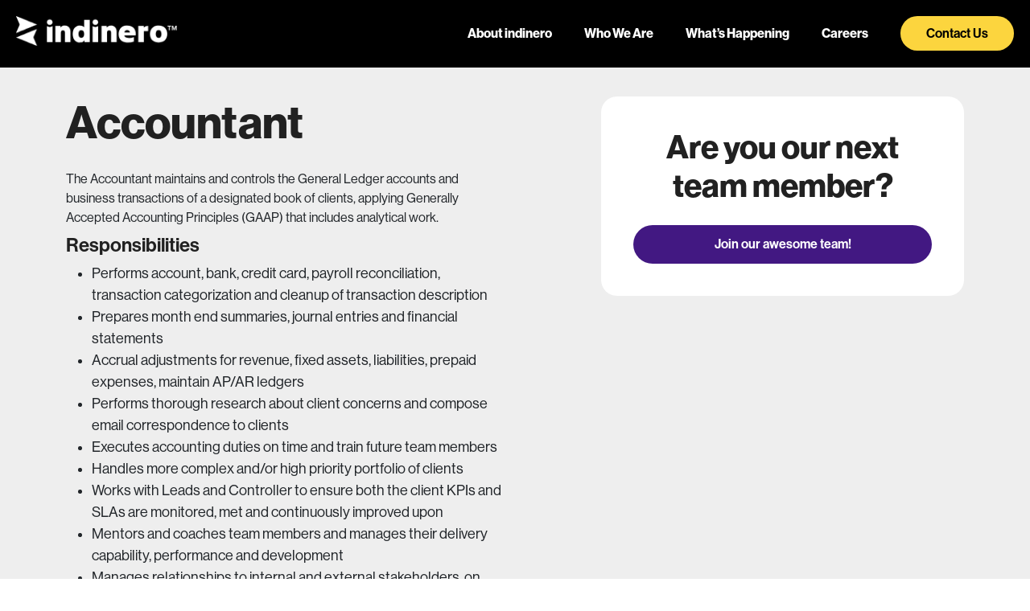

--- FILE ---
content_type: text/html; charset=UTF-8
request_url: https://indinero.ph/accountant
body_size: 8973
content:
<!DOCTYPE html>
<html lang="en">
  <head>
    <meta charset="utf-8">
    <meta http-equiv="X-UA-Compatible" content="IE=edge">
    <meta charset="UTF-8" />
    <META NAME="description" content="inDinero Philippines is the fastest growing accounting firm in the Philippines.">
    <META NAME="keywords" content="indineroph, indinero Makati, Manila, Philippines, accounting PH">
    <meta name="copyright" content="https://indinero.ph" />
    <meta name="identifier-url" content="https://indinero.ph" />
    <meta name="author" content="mpm" />
    <meta name="expires" content="never" />
    <meta name="revisit-after" content="1 days" />
<meta name="viewport" content="width=device-width, initial-scale=1" />
	<meta name='robots' content='max-image-preview:large' />
<link rel='dns-prefetch' href='//js.hs-scripts.com' />
<link rel="alternate" type="application/rss+xml" title="indinero Philippines &raquo; Feed" href="https://indinero.ph/feed" />
<link rel="alternate" type="application/rss+xml" title="indinero Philippines &raquo; Comments Feed" href="https://indinero.ph/comments/feed" />
<link rel="alternate" type="application/rss+xml" title="indinero Philippines &raquo; Accountant Comments Feed" href="https://indinero.ph/accountant/feed" />
<link rel="alternate" title="oEmbed (JSON)" type="application/json+oembed" href="https://indinero.ph/wp-json/oembed/1.0/embed?url=https%3A%2F%2Findinero.ph%2Faccountant" />
<link rel="alternate" title="oEmbed (XML)" type="text/xml+oembed" href="https://indinero.ph/wp-json/oembed/1.0/embed?url=https%3A%2F%2Findinero.ph%2Faccountant&#038;format=xml" />
		<!-- This site uses the Google Analytics by ExactMetrics plugin v8.11.1 - Using Analytics tracking - https://www.exactmetrics.com/ -->
		<!-- Note: ExactMetrics is not currently configured on this site. The site owner needs to authenticate with Google Analytics in the ExactMetrics settings panel. -->
					<!-- No tracking code set -->
				<!-- / Google Analytics by ExactMetrics -->
				
	<style id='wp-img-auto-sizes-contain-inline-css' type='text/css'>
img:is([sizes=auto i],[sizes^="auto," i]){contain-intrinsic-size:3000px 1500px}
/*# sourceURL=wp-img-auto-sizes-contain-inline-css */
</style>
<style id='wp-emoji-styles-inline-css' type='text/css'>

	img.wp-smiley, img.emoji {
		display: inline !important;
		border: none !important;
		box-shadow: none !important;
		height: 1em !important;
		width: 1em !important;
		margin: 0 0.07em !important;
		vertical-align: -0.1em !important;
		background: none !important;
		padding: 0 !important;
	}
/*# sourceURL=wp-emoji-styles-inline-css */
</style>
<style id='wp-block-library-inline-css' type='text/css'>
:root{--wp-block-synced-color:#7a00df;--wp-block-synced-color--rgb:122,0,223;--wp-bound-block-color:var(--wp-block-synced-color);--wp-editor-canvas-background:#ddd;--wp-admin-theme-color:#007cba;--wp-admin-theme-color--rgb:0,124,186;--wp-admin-theme-color-darker-10:#006ba1;--wp-admin-theme-color-darker-10--rgb:0,107,160.5;--wp-admin-theme-color-darker-20:#005a87;--wp-admin-theme-color-darker-20--rgb:0,90,135;--wp-admin-border-width-focus:2px}@media (min-resolution:192dpi){:root{--wp-admin-border-width-focus:1.5px}}.wp-element-button{cursor:pointer}:root .has-very-light-gray-background-color{background-color:#eee}:root .has-very-dark-gray-background-color{background-color:#313131}:root .has-very-light-gray-color{color:#eee}:root .has-very-dark-gray-color{color:#313131}:root .has-vivid-green-cyan-to-vivid-cyan-blue-gradient-background{background:linear-gradient(135deg,#00d084,#0693e3)}:root .has-purple-crush-gradient-background{background:linear-gradient(135deg,#34e2e4,#4721fb 50%,#ab1dfe)}:root .has-hazy-dawn-gradient-background{background:linear-gradient(135deg,#faaca8,#dad0ec)}:root .has-subdued-olive-gradient-background{background:linear-gradient(135deg,#fafae1,#67a671)}:root .has-atomic-cream-gradient-background{background:linear-gradient(135deg,#fdd79a,#004a59)}:root .has-nightshade-gradient-background{background:linear-gradient(135deg,#330968,#31cdcf)}:root .has-midnight-gradient-background{background:linear-gradient(135deg,#020381,#2874fc)}:root{--wp--preset--font-size--normal:16px;--wp--preset--font-size--huge:42px}.has-regular-font-size{font-size:1em}.has-larger-font-size{font-size:2.625em}.has-normal-font-size{font-size:var(--wp--preset--font-size--normal)}.has-huge-font-size{font-size:var(--wp--preset--font-size--huge)}.has-text-align-center{text-align:center}.has-text-align-left{text-align:left}.has-text-align-right{text-align:right}.has-fit-text{white-space:nowrap!important}#end-resizable-editor-section{display:none}.aligncenter{clear:both}.items-justified-left{justify-content:flex-start}.items-justified-center{justify-content:center}.items-justified-right{justify-content:flex-end}.items-justified-space-between{justify-content:space-between}.screen-reader-text{border:0;clip-path:inset(50%);height:1px;margin:-1px;overflow:hidden;padding:0;position:absolute;width:1px;word-wrap:normal!important}.screen-reader-text:focus{background-color:#ddd;clip-path:none;color:#444;display:block;font-size:1em;height:auto;left:5px;line-height:normal;padding:15px 23px 14px;text-decoration:none;top:5px;width:auto;z-index:100000}html :where(.has-border-color){border-style:solid}html :where([style*=border-top-color]){border-top-style:solid}html :where([style*=border-right-color]){border-right-style:solid}html :where([style*=border-bottom-color]){border-bottom-style:solid}html :where([style*=border-left-color]){border-left-style:solid}html :where([style*=border-width]){border-style:solid}html :where([style*=border-top-width]){border-top-style:solid}html :where([style*=border-right-width]){border-right-style:solid}html :where([style*=border-bottom-width]){border-bottom-style:solid}html :where([style*=border-left-width]){border-left-style:solid}html :where(img[class*=wp-image-]){height:auto;max-width:100%}:where(figure){margin:0 0 1em}html :where(.is-position-sticky){--wp-admin--admin-bar--position-offset:var(--wp-admin--admin-bar--height,0px)}@media screen and (max-width:600px){html :where(.is-position-sticky){--wp-admin--admin-bar--position-offset:0px}}

/*# sourceURL=wp-block-library-inline-css */
</style><style id='global-styles-inline-css' type='text/css'>
:root{--wp--preset--aspect-ratio--square: 1;--wp--preset--aspect-ratio--4-3: 4/3;--wp--preset--aspect-ratio--3-4: 3/4;--wp--preset--aspect-ratio--3-2: 3/2;--wp--preset--aspect-ratio--2-3: 2/3;--wp--preset--aspect-ratio--16-9: 16/9;--wp--preset--aspect-ratio--9-16: 9/16;--wp--preset--color--black: #000000;--wp--preset--color--cyan-bluish-gray: #abb8c3;--wp--preset--color--white: #ffffff;--wp--preset--color--pale-pink: #f78da7;--wp--preset--color--vivid-red: #cf2e2e;--wp--preset--color--luminous-vivid-orange: #ff6900;--wp--preset--color--luminous-vivid-amber: #fcb900;--wp--preset--color--light-green-cyan: #7bdcb5;--wp--preset--color--vivid-green-cyan: #00d084;--wp--preset--color--pale-cyan-blue: #8ed1fc;--wp--preset--color--vivid-cyan-blue: #0693e3;--wp--preset--color--vivid-purple: #9b51e0;--wp--preset--gradient--vivid-cyan-blue-to-vivid-purple: linear-gradient(135deg,rgb(6,147,227) 0%,rgb(155,81,224) 100%);--wp--preset--gradient--light-green-cyan-to-vivid-green-cyan: linear-gradient(135deg,rgb(122,220,180) 0%,rgb(0,208,130) 100%);--wp--preset--gradient--luminous-vivid-amber-to-luminous-vivid-orange: linear-gradient(135deg,rgb(252,185,0) 0%,rgb(255,105,0) 100%);--wp--preset--gradient--luminous-vivid-orange-to-vivid-red: linear-gradient(135deg,rgb(255,105,0) 0%,rgb(207,46,46) 100%);--wp--preset--gradient--very-light-gray-to-cyan-bluish-gray: linear-gradient(135deg,rgb(238,238,238) 0%,rgb(169,184,195) 100%);--wp--preset--gradient--cool-to-warm-spectrum: linear-gradient(135deg,rgb(74,234,220) 0%,rgb(151,120,209) 20%,rgb(207,42,186) 40%,rgb(238,44,130) 60%,rgb(251,105,98) 80%,rgb(254,248,76) 100%);--wp--preset--gradient--blush-light-purple: linear-gradient(135deg,rgb(255,206,236) 0%,rgb(152,150,240) 100%);--wp--preset--gradient--blush-bordeaux: linear-gradient(135deg,rgb(254,205,165) 0%,rgb(254,45,45) 50%,rgb(107,0,62) 100%);--wp--preset--gradient--luminous-dusk: linear-gradient(135deg,rgb(255,203,112) 0%,rgb(199,81,192) 50%,rgb(65,88,208) 100%);--wp--preset--gradient--pale-ocean: linear-gradient(135deg,rgb(255,245,203) 0%,rgb(182,227,212) 50%,rgb(51,167,181) 100%);--wp--preset--gradient--electric-grass: linear-gradient(135deg,rgb(202,248,128) 0%,rgb(113,206,126) 100%);--wp--preset--gradient--midnight: linear-gradient(135deg,rgb(2,3,129) 0%,rgb(40,116,252) 100%);--wp--preset--font-size--small: 13px;--wp--preset--font-size--medium: 20px;--wp--preset--font-size--large: 36px;--wp--preset--font-size--x-large: 42px;--wp--preset--spacing--20: 0.44rem;--wp--preset--spacing--30: 0.67rem;--wp--preset--spacing--40: 1rem;--wp--preset--spacing--50: 1.5rem;--wp--preset--spacing--60: 2.25rem;--wp--preset--spacing--70: 3.38rem;--wp--preset--spacing--80: 5.06rem;--wp--preset--shadow--natural: 6px 6px 9px rgba(0, 0, 0, 0.2);--wp--preset--shadow--deep: 12px 12px 50px rgba(0, 0, 0, 0.4);--wp--preset--shadow--sharp: 6px 6px 0px rgba(0, 0, 0, 0.2);--wp--preset--shadow--outlined: 6px 6px 0px -3px rgb(255, 255, 255), 6px 6px rgb(0, 0, 0);--wp--preset--shadow--crisp: 6px 6px 0px rgb(0, 0, 0);}:where(.is-layout-flex){gap: 0.5em;}:where(.is-layout-grid){gap: 0.5em;}body .is-layout-flex{display: flex;}.is-layout-flex{flex-wrap: wrap;align-items: center;}.is-layout-flex > :is(*, div){margin: 0;}body .is-layout-grid{display: grid;}.is-layout-grid > :is(*, div){margin: 0;}:where(.wp-block-columns.is-layout-flex){gap: 2em;}:where(.wp-block-columns.is-layout-grid){gap: 2em;}:where(.wp-block-post-template.is-layout-flex){gap: 1.25em;}:where(.wp-block-post-template.is-layout-grid){gap: 1.25em;}.has-black-color{color: var(--wp--preset--color--black) !important;}.has-cyan-bluish-gray-color{color: var(--wp--preset--color--cyan-bluish-gray) !important;}.has-white-color{color: var(--wp--preset--color--white) !important;}.has-pale-pink-color{color: var(--wp--preset--color--pale-pink) !important;}.has-vivid-red-color{color: var(--wp--preset--color--vivid-red) !important;}.has-luminous-vivid-orange-color{color: var(--wp--preset--color--luminous-vivid-orange) !important;}.has-luminous-vivid-amber-color{color: var(--wp--preset--color--luminous-vivid-amber) !important;}.has-light-green-cyan-color{color: var(--wp--preset--color--light-green-cyan) !important;}.has-vivid-green-cyan-color{color: var(--wp--preset--color--vivid-green-cyan) !important;}.has-pale-cyan-blue-color{color: var(--wp--preset--color--pale-cyan-blue) !important;}.has-vivid-cyan-blue-color{color: var(--wp--preset--color--vivid-cyan-blue) !important;}.has-vivid-purple-color{color: var(--wp--preset--color--vivid-purple) !important;}.has-black-background-color{background-color: var(--wp--preset--color--black) !important;}.has-cyan-bluish-gray-background-color{background-color: var(--wp--preset--color--cyan-bluish-gray) !important;}.has-white-background-color{background-color: var(--wp--preset--color--white) !important;}.has-pale-pink-background-color{background-color: var(--wp--preset--color--pale-pink) !important;}.has-vivid-red-background-color{background-color: var(--wp--preset--color--vivid-red) !important;}.has-luminous-vivid-orange-background-color{background-color: var(--wp--preset--color--luminous-vivid-orange) !important;}.has-luminous-vivid-amber-background-color{background-color: var(--wp--preset--color--luminous-vivid-amber) !important;}.has-light-green-cyan-background-color{background-color: var(--wp--preset--color--light-green-cyan) !important;}.has-vivid-green-cyan-background-color{background-color: var(--wp--preset--color--vivid-green-cyan) !important;}.has-pale-cyan-blue-background-color{background-color: var(--wp--preset--color--pale-cyan-blue) !important;}.has-vivid-cyan-blue-background-color{background-color: var(--wp--preset--color--vivid-cyan-blue) !important;}.has-vivid-purple-background-color{background-color: var(--wp--preset--color--vivid-purple) !important;}.has-black-border-color{border-color: var(--wp--preset--color--black) !important;}.has-cyan-bluish-gray-border-color{border-color: var(--wp--preset--color--cyan-bluish-gray) !important;}.has-white-border-color{border-color: var(--wp--preset--color--white) !important;}.has-pale-pink-border-color{border-color: var(--wp--preset--color--pale-pink) !important;}.has-vivid-red-border-color{border-color: var(--wp--preset--color--vivid-red) !important;}.has-luminous-vivid-orange-border-color{border-color: var(--wp--preset--color--luminous-vivid-orange) !important;}.has-luminous-vivid-amber-border-color{border-color: var(--wp--preset--color--luminous-vivid-amber) !important;}.has-light-green-cyan-border-color{border-color: var(--wp--preset--color--light-green-cyan) !important;}.has-vivid-green-cyan-border-color{border-color: var(--wp--preset--color--vivid-green-cyan) !important;}.has-pale-cyan-blue-border-color{border-color: var(--wp--preset--color--pale-cyan-blue) !important;}.has-vivid-cyan-blue-border-color{border-color: var(--wp--preset--color--vivid-cyan-blue) !important;}.has-vivid-purple-border-color{border-color: var(--wp--preset--color--vivid-purple) !important;}.has-vivid-cyan-blue-to-vivid-purple-gradient-background{background: var(--wp--preset--gradient--vivid-cyan-blue-to-vivid-purple) !important;}.has-light-green-cyan-to-vivid-green-cyan-gradient-background{background: var(--wp--preset--gradient--light-green-cyan-to-vivid-green-cyan) !important;}.has-luminous-vivid-amber-to-luminous-vivid-orange-gradient-background{background: var(--wp--preset--gradient--luminous-vivid-amber-to-luminous-vivid-orange) !important;}.has-luminous-vivid-orange-to-vivid-red-gradient-background{background: var(--wp--preset--gradient--luminous-vivid-orange-to-vivid-red) !important;}.has-very-light-gray-to-cyan-bluish-gray-gradient-background{background: var(--wp--preset--gradient--very-light-gray-to-cyan-bluish-gray) !important;}.has-cool-to-warm-spectrum-gradient-background{background: var(--wp--preset--gradient--cool-to-warm-spectrum) !important;}.has-blush-light-purple-gradient-background{background: var(--wp--preset--gradient--blush-light-purple) !important;}.has-blush-bordeaux-gradient-background{background: var(--wp--preset--gradient--blush-bordeaux) !important;}.has-luminous-dusk-gradient-background{background: var(--wp--preset--gradient--luminous-dusk) !important;}.has-pale-ocean-gradient-background{background: var(--wp--preset--gradient--pale-ocean) !important;}.has-electric-grass-gradient-background{background: var(--wp--preset--gradient--electric-grass) !important;}.has-midnight-gradient-background{background: var(--wp--preset--gradient--midnight) !important;}.has-small-font-size{font-size: var(--wp--preset--font-size--small) !important;}.has-medium-font-size{font-size: var(--wp--preset--font-size--medium) !important;}.has-large-font-size{font-size: var(--wp--preset--font-size--large) !important;}.has-x-large-font-size{font-size: var(--wp--preset--font-size--x-large) !important;}
/*# sourceURL=global-styles-inline-css */
</style>

<style id='classic-theme-styles-inline-css' type='text/css'>
/*! This file is auto-generated */
.wp-block-button__link{color:#fff;background-color:#32373c;border-radius:9999px;box-shadow:none;text-decoration:none;padding:calc(.667em + 2px) calc(1.333em + 2px);font-size:1.125em}.wp-block-file__button{background:#32373c;color:#fff;text-decoration:none}
/*# sourceURL=/wp-includes/css/classic-themes.min.css */
</style>
<link rel='stylesheet' id='contact-form-7-css' href='https://indinero.ph/wp-content/plugins/contact-form-7/includes/css/styles.css?ver=6.1.4' type='text/css' media='all' />
<link rel='stylesheet' id='email-subscribers-css' href='https://indinero.ph/wp-content/plugins/email-subscribers/lite/public/css/email-subscribers-public.css?ver=5.9.14' type='text/css' media='all' />
<link rel='stylesheet' id='wp-pagenavi-css' href='https://indinero.ph/wp-content/plugins/wp-pagenavi/pagenavi-css.css?ver=2.70' type='text/css' media='all' />
<link rel='stylesheet' id='wp-paginate-css' href='https://indinero.ph/wp-content/plugins/wp-paginate/css/wp-paginate.css?ver=2.2.4' type='text/css' media='screen' />
<script type="text/javascript" src="https://indinero.ph/wp-includes/js/jquery/jquery.min.js?ver=3.7.1" id="jquery-core-js"></script>
<script type="text/javascript" src="https://indinero.ph/wp-includes/js/jquery/jquery-migrate.min.js?ver=3.4.1" id="jquery-migrate-js"></script>
<link rel="https://api.w.org/" href="https://indinero.ph/wp-json/" /><link rel="alternate" title="JSON" type="application/json" href="https://indinero.ph/wp-json/wp/v2/posts/1654" /><link rel="EditURI" type="application/rsd+xml" title="RSD" href="https://indinero.ph/xmlrpc.php?rsd" />
<link rel="canonical" href="https://indinero.ph/accountant" />
			<!-- DO NOT COPY THIS SNIPPET! Start of Page Analytics Tracking for HubSpot WordPress plugin v11.3.37-->
			<script class="hsq-set-content-id" data-content-id="blog-post">
				var _hsq = _hsq || [];
				_hsq.push(["setContentType", "blog-post"]);
			</script>
			<!-- DO NOT COPY THIS SNIPPET! End of Page Analytics Tracking for HubSpot WordPress plugin -->
			<link rel="icon" href="https://indinero.ph/wp-content/uploads/2023/08/cropped-Purple-Icon-Square-with-white-border-32x32.png" sizes="32x32" />
<link rel="icon" href="https://indinero.ph/wp-content/uploads/2023/08/cropped-Purple-Icon-Square-with-white-border-192x192.png" sizes="192x192" />
<link rel="apple-touch-icon" href="https://indinero.ph/wp-content/uploads/2023/08/cropped-Purple-Icon-Square-with-white-border-180x180.png" />
<meta name="msapplication-TileImage" content="https://indinero.ph/wp-content/uploads/2023/08/cropped-Purple-Icon-Square-with-white-border-270x270.png" />
	<link href="https://indinero.ph/wp-content/uploads/2022/07/favicon.png" rel=icon>
	<!-- Bootstrap -->
    <link href="https://indinero.ph/wp-content/themes/indinero-grafitrix/assets/css/bootstrap/bootstrap.min.css" rel="stylesheet">
	<link href="https://indinero.ph/wp-content/themes/indinero-grafitrix/assets/css/owl.carousel.min.css" rel="stylesheet">
	<link href="https://indinero.ph/wp-content/themes/indinero-grafitrix/assets/css/owl.theme.default.min.css" rel="stylesheet">
	<link href="https://indinero.ph/wp-content/themes/indinero-grafitrix/assets/fontawesome/css/all.min.css" rel="stylesheet">
	<link href="https://indinero.ph/wp-content/themes/indinero-grafitrix/fonts.css" rel="stylesheet">
	<link href="https://indinero.ph/wp-content/themes/indinero-grafitrix/assets/css/custom.css" rel="stylesheet">	
	<meta property="og:title" content="Accountant - indinero Philippines" />
	<meta property="og:image" content="	" />
				<meta property="og:description" content="text here
	" />
	    <link href="https://indinero.ph/wp-content/themes/indinero-grafitrix/favicon.ico" rel="icon" type="image/x-icon">

  </head>

  <body data-rsssl=1 class="wp-singular post-template-default single single-post postid-1654 single-format-standard wp-theme-indinero-grafitrix">
    <div id="fb-root"></div>
    <script>(function(d, s, id) {
      var js, fjs = d.getElementsByTagName(s)[0];
      if (d.getElementById(id)) return;
      js = d.createElement(s); js.id = id;
      js.src = "//connect.facebook.net/en_US/sdk.js#xfbml=1&appId=519024581485885&version=v2.0";
      fjs.parentNode.insertBefore(js, fjs);
    }(document, 'script', 'facebook-jssdk'));</script>
	<header>  
		<div id="headernav">	
			<div class="container-fluid">
				<div class="row">
					<div id="headlogo" class="col-lg-2 p-0">
						<span class="mmenu"><i class="fa fa-bars text-white"></i></span>
						<a href="https://indinero.ph/"><img src="https://indinero.ph/wp-content/uploads/2023/10/indinero-logo-white-svg.png" width="200"></a>
					</div>
					<div id="headnav" class="col-lg-10 p-0">
												<div class="menu-menu-page-container"><ul id="navmenu" class="nav justify-content-end"><li id="menu-item-3170" class="menu-item menu-item-type-custom menu-item-object-custom menu-item-3170"><a href="/#about">About indinero</a></li>
<li id="menu-item-3171" class="menu-item menu-item-type-custom menu-item-object-custom menu-item-3171"><a href="/#who-we-are">Who We Are</a></li>
<li id="menu-item-3173" class="menu-item menu-item-type-taxonomy menu-item-object-category menu-item-3173"><a href="https://indinero.ph/category/blog">What&#8217;s Happening</a></li>
<li id="menu-item-3174" class="menu-item menu-item-type-taxonomy menu-item-object-category current-post-ancestor current-menu-parent current-post-parent menu-item-3174"><a href="https://indinero.ph/category/jobs">Careers</a></li>
<li><a href="https://indinero.ph/contact-us" class="btn-cust bg-yellow">Contact Us</a></li></ul></div>											</div>				
				</div>

			</div>
		</div>
	</header> <div id="page">
	<section id="heropg" class="bg-gray">
		<div class="container">
			<div class="row">
				<div class="col-lg-6">
					<h1 class="mb-4">
						Accountant					</h1>
					<div>
<div></div>
<div>The Accountant maintains and controls the General Ledger accounts and business transactions of a designated book of clients, applying Generally Accepted Accounting Principles (GAAP) that includes analytical work.</div>
</div>
<div></div>
<div>
<div style="color: #222222;">
<h4></h4>
<h4>Responsibilities</h4>
</div>
<ul>
<li>Performs account, bank, credit card, payroll reconciliation, transaction categorization and cleanup of transaction description</li>
<li>Prepares month end summaries, journal entries and financial statements</li>
<li>Accrual adjustments for revenue, fixed assets, liabilities, prepaid expenses, maintain AP/AR ledgers</li>
<li>Performs thorough research about client concerns and compose email correspondence to clients</li>
<li>Executes accounting duties on time and train future team members</li>
<li>Handles more complex and/or high priority portfolio of clients</li>
<li>Works with Leads and Controller to ensure both the client KPIs and SLAs are monitored, met and continuously improved upon</li>
<li>Mentors and coaches team members and manages their delivery capability, performance and development</li>
<li>Manages relationships to internal and external stakeholders, on both local and global levels</li>
</ul>
<div style="color: #222222;">
<h4>Requirements</h4>
</div>
<ul>
<li>At least 1 year of US full-time accounting, financial analysis or related experience</li>
<li>At least 1 year experience using QuickBooks, Bill.com and NetSuite</li>
<li>Must have good working knowledge of MS Excel</li>
<li>Strong understanding of accounting principles and the end-to-end accounting process</li>
<li>Certified Public Accountant (CPA) is a plus but not required</li>
<li>Bachelor’s Degree in Accounting or equivalent practical experience</li>
<li>Excellent verbal and written communication skills</li>
<li>Demonstrates attention to details and good-record-keeping</li>
<li>Strong organizational skills and ability to prioritize workload in order to meet tight deadlines in a fast-paced and dynamic work environment</li>
<li>Ability to work independently, coordinating priorities to meet deadlines</li>
</ul>
</div>
<div></div>
<div><strong>JOIN OUR GROWING TEAM, APPLY NOW!</strong></div>
<div></div>
<div><a href="https://apply.workable.com/indinero-3/j/67446B082F/">https://apply.workable.com/indinero-3/j/67446B082F/</a></div>
<div></div>
<div>To learn more about Indinero, you can visit our company profiles:</div>
<div>Facebook: <strong>Indinero PH </strong></div>
<div>Instagram: <strong>indineroph</strong></div>
<div>Website: <strong>indinero.ph</strong></div>
			
				</div>
								<div class="col-lg-5 offset-lg-1">
					<div class="card bg-white">
						<h2 class="text-center">
							Are you our next team member?
						</h2>
												<a href="https://apply.workable.com/indinero-3/j/67446B082F/" class="btn-cust-lg d-block w-100 bg-blue text-white mt-3">Join our awesome team!</a>
					</div>
				</div>
							</div>
		</div>
	</section>

	<section id="careers" class="section-pads p-lg-5 p-3">
      <div class="container-fluid">
		  		  <div class="row mb-4">
			  <div class="col-12 text-center">
				  <h2>You May Also Like</h2>
          		  <p>We are changing the industry and you'll be there early &mdash; and make a difference.</p>
			  </div>
		  </div>
          <div class="row">
			                                  <div class="col-lg-4 mb-4">
				<div class="card">
					<h3>Accountant</h3>
					<small class="dteposted mb-2">Posted on March 11, 2024</small>
					<p>The Accountant maintains and controls the General Ledger accounts and business transactions of a designated book of clients, applying Generally Accepted Accounting Principles (GAAP) that includes analytical work. Responsibilities Performs account, bank, credit card, payroll &#8230;</p>
					<a class="btn-cust-sm bg-yellow mt-3" href="https://indinero.ph/accountant" type="button">Details &amp; Apply</a>
				</div>
                  
              </div>
                      <div class="col-lg-4 mb-4">
				<div class="card">
					<h3>Senior Accountant</h3>
					<small class="dteposted mb-2">Posted on March 11, 2024</small>
					<p>A Senior Accountant plays a crucial role in managing an organization&#8217;s financial processes, ensuring accuracy, compliance with relevant laws and regulations, and providing valuable financial insights to support decision-making. Responsibilities Financial Reporting: Prepare and analyze financial &#8230;</p>
					<a class="btn-cust-sm bg-yellow mt-3" href="https://indinero.ph/senior-accountant-2" type="button">Details &amp; Apply</a>
				</div>
                  
              </div>
                      <div class="col-lg-4 mb-4">
				<div class="card">
					<h3>US Tax Specialist</h3>
					<small class="dteposted mb-2">Posted on March 11, 2024</small>
					<p>The Tax Specialist will be responsible for reviewing financial records such as income statements and documentation of expenditures to determine forms needed to prepare tax returns. The Tax Preparer will also be responsible in preparing &#8230;</p>
					<a class="btn-cust-sm bg-yellow mt-3" href="https://indinero.ph/tax-specialist" type="button">Details &amp; Apply</a>
				</div>
                  
              </div>
                    		  </div>
		        </div>
    </section>	
</div>

<footer class="section-pads p-5 bg-gray">
	<div class="container-fluid">
		<div class="row">
			<div class="col-lg-3 mb-4">
				<img src="https://indinero.ph/wp-content/uploads/2023/10/indinero-onyx.png" width="200">
			</div>
			<div class="col-lg-5 mb-4">
				<h3 class="mb-4">
					Company
				</h3>
				<div class="menu-main-menu-container"><ul id="navmenu justify-content-md-start justify-content-center" class="nav"><li id="menu-item-3089" class="menu-item menu-item-type-custom menu-item-object-custom menu-item-3089"><a href="#about">About indinero</a></li>
<li id="menu-item-3090" class="menu-item menu-item-type-custom menu-item-object-custom menu-item-3090"><a href="#who-we-are">Who We Are</a></li>
<li id="menu-item-3175" class="menu-item menu-item-type-taxonomy menu-item-object-category menu-item-3175"><a href="https://indinero.ph/category/blog">What&#8217;s Happening</a></li>
<li id="menu-item-3176" class="menu-item menu-item-type-taxonomy menu-item-object-category current-menu-item menu-item-3176"><a href="https://indinero.ph/category/jobs" aria-current="page">Careers</a></li>
</ul></div>			</div>
			<div class="col-lg-4 mb-4">
				<h3 class="mb-4">
					Follow Us
				</h3>
				<ul class="nav soc-nav d-flex justify-content-md-start justify-content-center">
					<li><a href="https://www.facebook.com/indinerophilippines/"><i class="fab fa-facebook-f"></i></a></li>
					<li><a href="https://www.instagram.com/indineroph/"><i class="fab fa-instagram"></i></a></li>
				</ul>
			</div>
			<div class="col-12">
				<hr class="mb-4">
				<div class="row">
					<div class="col-lg-6 text-md-start text-center mb-4">
						Copyright &copy; 2026 <a class="text-bold" href="https://indinero.ph/">indinero</a>, Inc. All rights reserved.
					</div>
					<div class="col-lg-6">
						<ul class="nav d-flex justify-content-md-end justify-content-center">
							<li><a href="/terms-of-use">Terms of Use</a></li>
							<li><a href="/privacy-policy">Privacy Policy</a></li>
						</ul>
					</div>
				</div>
			</div>
		</div>
	</div>
</footer>

<script type="speculationrules">
{"prefetch":[{"source":"document","where":{"and":[{"href_matches":"/*"},{"not":{"href_matches":["/wp-*.php","/wp-admin/*","/wp-content/uploads/*","/wp-content/*","/wp-content/plugins/*","/wp-content/themes/indinero-grafitrix/*","/*\\?(.+)"]}},{"not":{"selector_matches":"a[rel~=\"nofollow\"]"}},{"not":{"selector_matches":".no-prefetch, .no-prefetch a"}}]},"eagerness":"conservative"}]}
</script>
<script type="text/javascript" src="https://indinero.ph/wp-includes/js/dist/hooks.min.js?ver=dd5603f07f9220ed27f1" id="wp-hooks-js"></script>
<script type="text/javascript" src="https://indinero.ph/wp-includes/js/dist/i18n.min.js?ver=c26c3dc7bed366793375" id="wp-i18n-js"></script>
<script type="text/javascript" id="wp-i18n-js-after">
/* <![CDATA[ */
wp.i18n.setLocaleData( { 'text direction\u0004ltr': [ 'ltr' ] } );
//# sourceURL=wp-i18n-js-after
/* ]]> */
</script>
<script type="text/javascript" src="https://indinero.ph/wp-content/plugins/contact-form-7/includes/swv/js/index.js?ver=6.1.4" id="swv-js"></script>
<script type="text/javascript" id="contact-form-7-js-before">
/* <![CDATA[ */
var wpcf7 = {
    "api": {
        "root": "https:\/\/indinero.ph\/wp-json\/",
        "namespace": "contact-form-7\/v1"
    }
};
//# sourceURL=contact-form-7-js-before
/* ]]> */
</script>
<script type="text/javascript" src="https://indinero.ph/wp-content/plugins/contact-form-7/includes/js/index.js?ver=6.1.4" id="contact-form-7-js"></script>
<script type="text/javascript" id="disqus_count-js-extra">
/* <![CDATA[ */
var countVars = {"disqusShortname":"indineroph"};
//# sourceURL=disqus_count-js-extra
/* ]]> */
</script>
<script type="text/javascript" src="https://indinero.ph/wp-content/plugins/disqus-comment-system/public/js/comment_count.js?ver=3.1.4" id="disqus_count-js"></script>
<script type="text/javascript" id="disqus_embed-js-extra">
/* <![CDATA[ */
var embedVars = {"disqusConfig":{"integration":"wordpress 3.1.4 6.9"},"disqusIdentifier":"1654 https://indinero.ph/?p=1654","disqusShortname":"indineroph","disqusTitle":"Accountant","disqusUrl":"https://indinero.ph/accountant","postId":"1654"};
//# sourceURL=disqus_embed-js-extra
/* ]]> */
</script>
<script type="text/javascript" src="https://indinero.ph/wp-content/plugins/disqus-comment-system/public/js/comment_embed.js?ver=3.1.4" id="disqus_embed-js"></script>
<script type="text/javascript" id="email-subscribers-js-extra">
/* <![CDATA[ */
var es_data = {"messages":{"es_empty_email_notice":"Please enter email address","es_rate_limit_notice":"You need to wait for some time before subscribing again","es_single_optin_success_message":"Successfully Subscribed.","es_email_exists_notice":"Email Address already exists!","es_unexpected_error_notice":"Oops.. Unexpected error occurred.","es_invalid_email_notice":"Invalid email address","es_try_later_notice":"Please try after some time"},"es_ajax_url":"https://indinero.ph/wp-admin/admin-ajax.php"};
//# sourceURL=email-subscribers-js-extra
/* ]]> */
</script>
<script type="text/javascript" src="https://indinero.ph/wp-content/plugins/email-subscribers/lite/public/js/email-subscribers-public.js?ver=5.9.14" id="email-subscribers-js"></script>
<script type="text/javascript" id="leadin-script-loader-js-js-extra">
/* <![CDATA[ */
var leadin_wordpress = {"userRole":"visitor","pageType":"post","leadinPluginVersion":"11.3.37"};
//# sourceURL=leadin-script-loader-js-js-extra
/* ]]> */
</script>
<script type="text/javascript" src="https://js.hs-scripts.com/208827.js?integration=WordPress&amp;ver=11.3.37" id="leadin-script-loader-js-js"></script>
<script id="wp-emoji-settings" type="application/json">
{"baseUrl":"https://s.w.org/images/core/emoji/17.0.2/72x72/","ext":".png","svgUrl":"https://s.w.org/images/core/emoji/17.0.2/svg/","svgExt":".svg","source":{"concatemoji":"https://indinero.ph/wp-includes/js/wp-emoji-release.min.js?ver=8270172cf9843997d8f8738375587e93"}}
</script>
<script type="module">
/* <![CDATA[ */
/*! This file is auto-generated */
const a=JSON.parse(document.getElementById("wp-emoji-settings").textContent),o=(window._wpemojiSettings=a,"wpEmojiSettingsSupports"),s=["flag","emoji"];function i(e){try{var t={supportTests:e,timestamp:(new Date).valueOf()};sessionStorage.setItem(o,JSON.stringify(t))}catch(e){}}function c(e,t,n){e.clearRect(0,0,e.canvas.width,e.canvas.height),e.fillText(t,0,0);t=new Uint32Array(e.getImageData(0,0,e.canvas.width,e.canvas.height).data);e.clearRect(0,0,e.canvas.width,e.canvas.height),e.fillText(n,0,0);const a=new Uint32Array(e.getImageData(0,0,e.canvas.width,e.canvas.height).data);return t.every((e,t)=>e===a[t])}function p(e,t){e.clearRect(0,0,e.canvas.width,e.canvas.height),e.fillText(t,0,0);var n=e.getImageData(16,16,1,1);for(let e=0;e<n.data.length;e++)if(0!==n.data[e])return!1;return!0}function u(e,t,n,a){switch(t){case"flag":return n(e,"\ud83c\udff3\ufe0f\u200d\u26a7\ufe0f","\ud83c\udff3\ufe0f\u200b\u26a7\ufe0f")?!1:!n(e,"\ud83c\udde8\ud83c\uddf6","\ud83c\udde8\u200b\ud83c\uddf6")&&!n(e,"\ud83c\udff4\udb40\udc67\udb40\udc62\udb40\udc65\udb40\udc6e\udb40\udc67\udb40\udc7f","\ud83c\udff4\u200b\udb40\udc67\u200b\udb40\udc62\u200b\udb40\udc65\u200b\udb40\udc6e\u200b\udb40\udc67\u200b\udb40\udc7f");case"emoji":return!a(e,"\ud83e\u1fac8")}return!1}function f(e,t,n,a){let r;const o=(r="undefined"!=typeof WorkerGlobalScope&&self instanceof WorkerGlobalScope?new OffscreenCanvas(300,150):document.createElement("canvas")).getContext("2d",{willReadFrequently:!0}),s=(o.textBaseline="top",o.font="600 32px Arial",{});return e.forEach(e=>{s[e]=t(o,e,n,a)}),s}function r(e){var t=document.createElement("script");t.src=e,t.defer=!0,document.head.appendChild(t)}a.supports={everything:!0,everythingExceptFlag:!0},new Promise(t=>{let n=function(){try{var e=JSON.parse(sessionStorage.getItem(o));if("object"==typeof e&&"number"==typeof e.timestamp&&(new Date).valueOf()<e.timestamp+604800&&"object"==typeof e.supportTests)return e.supportTests}catch(e){}return null}();if(!n){if("undefined"!=typeof Worker&&"undefined"!=typeof OffscreenCanvas&&"undefined"!=typeof URL&&URL.createObjectURL&&"undefined"!=typeof Blob)try{var e="postMessage("+f.toString()+"("+[JSON.stringify(s),u.toString(),c.toString(),p.toString()].join(",")+"));",a=new Blob([e],{type:"text/javascript"});const r=new Worker(URL.createObjectURL(a),{name:"wpTestEmojiSupports"});return void(r.onmessage=e=>{i(n=e.data),r.terminate(),t(n)})}catch(e){}i(n=f(s,u,c,p))}t(n)}).then(e=>{for(const n in e)a.supports[n]=e[n],a.supports.everything=a.supports.everything&&a.supports[n],"flag"!==n&&(a.supports.everythingExceptFlag=a.supports.everythingExceptFlag&&a.supports[n]);var t;a.supports.everythingExceptFlag=a.supports.everythingExceptFlag&&!a.supports.flag,a.supports.everything||((t=a.source||{}).concatemoji?r(t.concatemoji):t.wpemoji&&t.twemoji&&(r(t.twemoji),r(t.wpemoji)))});
//# sourceURL=https://indinero.ph/wp-includes/js/wp-emoji-loader.min.js
/* ]]> */
</script>
<!-- Business Opportunities Modal -->
<div class="modal fade" id="searchmod" tabindex="-1" aria-labelledby="exampleModalLabel" aria-hidden="true">
  <div class="modal-dialog">
    <div class="modal-content bg-lyellow">
      <div class="modal-header">
        <h5 class="modal-title" id="exampleModalLabel">Search</h5>
        <span class="close-btn" data-bs-dismiss="modal" aria-label="Close"><i class="fas fa-times-circle"></i></span>
      </div>
      <div class="modal-body col-search">
        <form role="search" method="get" id="searchform" action="https://indinero.ph/">
    <div class="searchme"><input type="text" value="Search" name="s" id="s" onblur="javascript:this.value == '' ? this.value = this.defaultValue : '' " onfocus="javascript:this.value==this.defaultValue ? this.value = '' : ''" /><input type="submit" id="searchsubmit" value="Search" />
    </div>
</form>
      </div>
    </div>
  </div>
</div>



<script src="https://code.jquery.com/jquery-3.6.0.min.js"></script>
<script src="https://indinero.ph/wp-content/themes/indinero-grafitrix/assets/js/bootstrap/popper.min.js"></script>
<script src="https://indinero.ph/wp-content/themes/indinero-grafitrix/assets/js/owl.carousel.min.js"></script>
<script src="https://indinero.ph/wp-content/themes/indinero-grafitrix/assets/js/bootstrap/bootstrap.min.js"></script>
<script src="https://indinero.ph/wp-content/themes/indinero-grafitrix/assets/fontawesome/js/all.min.js"></script>  
<script src="https://indinero.ph/wp-content/themes/indinero-grafitrix/assets/js/custom.js"></script> 
  </body>
</html>

--- FILE ---
content_type: text/css; charset=UTF-8
request_url: https://indinero.ph/wp-content/themes/indinero-grafitrix/fonts.css
body_size: 30
content:
@charset "UTF-8";

@font-face {
  font-family: "indineroph";
  src:url("fonts/indineroph.eot");
  src:url("fonts/indineroph.eot?#iefix") format("embedded-opentype"),
    url("fonts/indineroph.woff") format("woff"),
    url("fonts/indineroph.ttf") format("truetype"),
    url("fonts/indineroph.svg#indineroph") format("svg");
  font-weight: normal;
  font-style: normal;

}

[data-icon]:before {
  font-family: "indineroph" !important;
  content: attr(data-icon);
  font-style: normal !important;
  font-weight: normal !important;
  font-variant: normal !important;
  text-transform: none !important;
  speak: none;
  line-height: 1;
  -webkit-font-smoothing: antialiased;
  -moz-osx-font-smoothing: grayscale;
}

[class^="icon-"]:before,
[class*=" icon-"]:before {
  font-family: "indineroph" !important;
  font-style: normal !important;
  font-weight: normal !important;
  font-variant: normal !important;
  text-transform: none !important;
  speak: none;
  line-height: 1;
  -webkit-font-smoothing: antialiased;
  -moz-osx-font-smoothing: grayscale;
}

.icon-gov:before {
  content: "\61";
}
.icon-med:before {
  content: "\62";
}
.icon-lun:before {
  content: "\63";
}
.icon-snack:before {
  content: "\64";
}
.icon-laptop:before {
  content: "\66";
}
.icon-travel:before {
  content: "\67";
}
.icon-book:before {
  content: "\68";
}
.icon-video:before {
  content: "\65";
}
.icon-vallet:before {
  content: "\6a";
}
.icon-calendar:before {
  content: "\6b";
}
.icon-ios-settings-strong:before {
  content: "\6c";
}
.icon-clock:before {
  content: "\6d";
}
.icon-bus:before {
  content: "\6e";
}
.icon-spending:before {
  content: "\6f";
}
.icon-users-outline:before {
  content: "\70";
}
.icon-line-chart:before {
  content: "\69";
}


--- FILE ---
content_type: text/css; charset=UTF-8
request_url: https://indinero.ph/wp-content/themes/indinero-grafitrix/assets/css/custom.css
body_size: 3800
content:
@font-face{
	font-family:"Neue Haas Grotesk Display Pro";
	font-weight:400;
	src:url(../webfonts/nhgdp.woff2) format("woff2"),
	url(../webfonts/nhgdp.woff) format("woff");
}

@font-face{
	font-family:"Neue Haas Grotesk Display Pro Bold";
	font-weight:500;
	src:url(../webfonts/nhgdpb.woff2) format("woff2"),
	url(../webfonts/nhgdpb.woff) format("woff");
}

@font-face{
	font-family:"Neue Haas Grotesk Display Pro ExtraBold";
	font-weight:700;
	src:url(../webfonts/nhgdpeb.woff2) format("woff2"),
	url(../webfonts/nhgdpeb.woff) format("woff");
}

body {
	font-family: "Neue Haas Grotesk Display Pro";
}

body.scrolled header {
	background: #1c1a1d;
	-webkit-transition: 0.3s;
	-moz-transition: 0.3s;
	transition: 0.3s;
}

h1,h2 {
	font-family: "Neue Haas Grotesk Display Pro ExtraBold";
	color: #212121;
}

h1 {
	font-size: 56px;
}

h2 {
	font-size: 34px;
}

h3 {
	font-size: 30px;
}

h3,h4,h5,h6,a {
	font-family: "Neue Haas Grotesk Display Pro Bold";
	color: #212121;
}

h2 {
	font-size: 40px;
}

h2 a, h3 a,h2 a:hover, h3 a:hover {
	color: #000000;
	text-decoration: none;
}

p, ul li {
	font-size: 18px;
}

a.alink {
    font-family: "Neue Haas Grotesk Display Pro ExtraBold";
    text-decoration: none;
    text-transform: uppercase;
    font-size: 16px;
    margin-bottom: -18px;
    display: block;
}

a.alink svg {
    margin-right: 5px;
}

a.alink:hover {
	color: #f89527;
}

.btn,.btn-cust,.btn-cust-sm,.btn-cust-lg {
	font-family: "Neue Haas Grotesk Display Pro Bold";	
	padding-top: 12px;
    padding-right: 32px;
    padding-bottom: 12px;
    padding-left: 32px;
    border-radius: 30px;
    margin-top: 35px;
	text-decoration: none;
    text-align: center;
}

.btn,.btn-cust,.btn-cust-sm {
	max-width: 250px;	
}

.btn-cust {
	font-size: 20px;
}

.btn-cust-sm {
	font-size: 16px;
}

.full-h {
	height: 100vh;
}

.h-80 {
	height: 80vh;
}

.mmenu {
	display: none;
}

.bg-blue {
    background: #421882;
}

.bg-yellow {
	background-color: #FCD53E;
}

a.bg-yellow:hover {
	color: #000000;
}

.bg-gray {
	background: #eeeeee;
}

.btn-cust.bg-yellow {
	color: #000000;
}

.diag-gray {
   /* background: linear-gradient(113deg, #929A9D 0%, #929A9D 91%, transparent 27%);*/
	background: #929A9D;
}

.diag-green {
    /*background: linear-gradient(113deg, #008341 0%, #008341 91%, transparent 27%);*/
	background: #008341;
}

.diag-lyellow {
    /*background: linear-gradient(113deg, #FFFBEC 0%, #FFFBEC 91%, transparent 27%);*/
	background: #FFFBEC
}

.left-diag {
    content: "";
    /* margin: 0; */
    /* display:
    inline-block; */
    position: absolute;
    z-index:1;
    padding: 0 200px;
    overflow: hidden;
    top: 0;
    height: 100%;
    left: 0;
	display: none;
}

.left-diag::before {
    content: '';
    width: 100%; 
    height:100%;
    position: absolute;
    top:0;
    left:0;
    background:#fff;
    z-index:-1;
    transform: skewX(156deg);
    transform-origin:0 0;
}

.right-diag {
    content: "";
    /* margin: 0; */
    /* display:
    inline-block; */
    position: absolute;
    z-index:1;
    padding: 0 200px;
    overflow: hidden;
    top: 0;
    height: 100%;
    right: 0;
}

/*.right-diag::before {
    content: '';
    width: 100%; 
    height:100%;
    position: absolute;
    top:0;
    right: -170px;
    background:#fff;
    z-index:-1;
    transform: skewX(156deg);
    transform-origin:0;
}*/

.text-orange {
	color: #F89527;
}

a.text-orange:hover {
	color: #F89527;
}

.text-yellow {
	color: #E9E2C6;
}

.text-lyellow {
	color: #FFFBEC;
}

.text-green {
	color: #008341;
}

a.text-green:hover {
	color: #008341;
}

.card {
	padding: 40px;
    background-color: #f4f4f4;
    border-radius: 20px;
    height: auto;
    border: 0;
}

.card.bg-gray {
	display: block;	
}

.col-pads {
	padding: 100px;
}

.col-pads-lr {
	padding-left: 60px;
	padding-right: 60px;
}

.col-pads-single {
	padding: 60px 100px;
}

.col-pads-single-lt {
	padding: 20px 100px;
}

.no-lrpads {
	padding-left: 0px;
	padding-right: 0px;
}

.col-rel {
    position: relative;
}

.col-rel .col-br {
    height: 100%;
}

.col-br {
    border: 1px solid #eeeeee;
    padding: 24px;
    border-radius: 20px;
}

.col-br a {
    font-family: "Neue Haas Grotesk Display Pro ExtraBold";
    text-decoration: none;
}

.col-br h3 {
    font-size: 24px;
}

ul.nb li {
    list-style: none;
}

ul.liwi li h3 img {
    margin-right: 16px;
}

ul.liwi li {
    display: flex;
	margin-bottom: 16px;
}

ul.liwi li span {
    color: #ffffff;
    font-size: 32px;
    margin-top: -5px;
    margin-right: 16px;
}

ul.liwi li h3 {
    font-size: 24px;
}

.section {
	position: relative;
	z-index: 2;
}

.section-pads {
    padding-top: 32px!important;
    padding-bottom: 32px!important;
}

.col-search .search-form .search-field {
    border-radius: 30px 0px 0px 30px;
}

.col-search .search-form input.search-submit {
    background: #f89527!important;
    color: #ffffff!important;
    border-radius: 0px 30px 30px 0px;
    padding-left: 40px;
    padding-right: 40px;
    margin-left: -1px;
}

.col-search .search-form input.search-submit:hover {
    border: 1px solid #cccccc;
}

.col-search label {
    display: none;
}

.col-back a {
    color: #333333;
    text-decoration: none;
    font-family: "Neue Haas Grotesk Display Pro ExtraBold";
    margin-top: 20px;
    display: block;
	-webkit-transition: 0.3s;
	-moz-transition: 0.3s;
	transition: 0.3s;
}

.col-back a:hover {
    color: #f89527;
	-webkit-transition: 0.3s;
	-moz-transition: 0.3s;
	transition: 0.3s;
}

/*header.scrolled #topnav {
	margin-top: -46px;
}*/

header {
	position: fixed;
	top:0;
	z-index: 20;
	left: 0;
	width: 100%;
	height: 84px;
	padding: 20px;
	-webkit-transition: 0.3s;
	-moz-transition: 0.3s;
	transition: 0.3s;
}

#headernav ul li i {
	color: #ffffff;
}

#topnav {
	background: #008341;
	padding-top: 10px;
	padding-bottom:10px;
}

#topnav li {
    margin-left: 5px;
    margin-right: 5px;
}

#topnav,#topnav a {
	color: #ffffff;
	text-decoration: none;
}

#headernav ul li.menu-item a {
	font-family: "Neue Haas Grotesk Display Pro ExtraBold";
	background: transparent;
	color: #ffffff;
	text-decoration: none;
    border-bottom: 5px solid transparent;
	border-radius: 0;
	-webkit-transition: 0.3s;
	-moz-transition: 0.3s;
	transition: 0.3s;	
}

#headernav ul li a {
	font-size: 16px;
}

#headernav svg {
	font-size: 24px;
}

#headernav li.active a,#headernav li.menu-item a:hover {
	color: #FCD53E;	
	-webkit-transition: 0.3s;
	-moz-transition: 0.3s;
	transition: 0.3s;
}

#headernav ul {
	margin-top: 8px;
}

#headernav ul li {
	margin-left: 40px;		
	/*margin-right: 20px;
	text-align: right;*/	
}

#headernav ul li.menu-item-has-children button,#headernav ul li.menu-item-has-children .sub-menu {
    display: none;
}

#headernav ul li.menu-item-has-children .sub-menu.show {
	display: block;
} 

#headernav ul li ul li {
    margin-left: 0px;
}

#headernav ul li a.dropdown-item {
    padding: 10px 24px 10px 24px;
}

#headernav ul li ul {
	background: #fdf6da;
}

#headernav ul li button {
    padding-top: 0;
}

#headernav ul li button,#headernav ul li button:hover {
    border-top: 0;
    border-left: 0;
    border-right: 0;
}

#headernav ul li button {
    padding-bottom: 21px;
    font-family: var(--list--font-family);
}

#headernav ul li button:hover {
    color: #F89527;
    border-bottom: 5px solid #f89527;
}

#headlogo {
	padding-top: 10px;
}

#headlogo img {
	-webkit-transition: 0.3s;
	-moz-transition: 0.3s;
	transition: 0.3s;
}

#hero h1 {
	margin-top: 40px;
}

#hero p {
    font-size: 24px;
    line-height: 32px;
}

#hero .col-cont {
	padding: 0px 150px 300px 150px;
}

#herobottom img {
    width: 200px;
}

#hero-carousel {
    margin-top: 92px;
}

#about {
	position: relative;
	z-index: 2;
}

#articles img {
    border-radius: 16px;
}

#product {
	padding-bottom: 0!important;
}

.top-row {
    margin-bottom: 40px;
}

.subhead a,.subhead {
    font-family: "Neue Haas Grotesk Display Pro ExtraBold";
    text-decoration: none;
    color: #008341;
    text-transform: uppercase;
}

#subfooter {
	text-align: center;
}

#subfooter .subhead {
	color: #ffe7cc;
	font-size: 33px;
}

#subfooter h2 {
	font-size: 24px;
}

/*#subfooter .nsubs .subhead {
	color: #000000;
}*/

#articles {
	background: url('../../../../uploads/2022/07/article-bg-2.png') top right;
	background-repeat: no-repeat;
	background-size: 60%;
}

#articles small {
    font-family: "Neue Haas Grotesk Display Pro Bold";
    font-size: 14px;
}

.item .subhead {
    margin-top: 20px;
}

.item h4 a {
    font-size: 20px;
    text-decoration: none;
    color: #000000;
}

.section h2 {
    padding: 0;
}

.sec-top-head {
    font-family: "Neue Haas Grotesk Display Pro ExtraBold";
    text-transform: uppercase;
    margin-bottom: 14px;
    font-size: 24px;
}

.btn-bordered {
	border: 2px solid #f89527;
    color: #f89527;
    padding: 8px 60px;
	font-size: 16px;
    border-radius: 10px;
	text-transform: uppercase;
	-webkit-transition: 0.3s;
	-moz-transition: 0.3s;
	transition: 0.3s;
}

.btn-bordered:hover {
	 color: #f89527;
	-webkit-transition: 0.3s;
	-moz-transition: 0.3s;
	transition: 0.3s;
}

.moblogo,.mobsearch {
	display: none;
}

.sec-cont {
	background: rgba(255,255,255,0.6);
	padding: 40px;
	border-radius: 40px;
	margin-top: 40px;
	margin-bottom: 40px;
}

.fyellowbg {
    position: absolute;
    width: 33.33333333%;
    height: 100%;
    background: #fdf8e445;
    left: 0;
    z-index: 1;
    top: 0;
}

section#pghero {
    height: 30vh;
    margin-top: 136px;
	/*padding-top: 80px;*/
}

section#pghero .headpg,section#pghero h1 {
	font-family: "Neue Haas Grotesk Display Pro ExtraBold";
    font-size: 64px;
	font-style: italic;
	color: #ffffff;
	text-shadow: 5px 5px 10px rgb(0 0 0 / 50%);
	margin-top: -40px;
	text-transform: uppercase;
}

section#pgbody .item {
    margin-bottom: 40px;
}

section#pgbody .item img {
	border-radius: 16px;
}

section#pgbody .item h4 {
	margin-top: 20px;
}

section#pgbody p {
    font-size: 20px;
    margin-bottom: 30px;
}

.light-overlay {
    background: #ffeca58a;
    position: absolute;
    width: 100%;
    top: 0;
    left: 0;
    height: 100%;
    z-index: 1;
}

.row.rowz {
    z-index: 2;
    position: relative;
}

#subfooter .desc-cont {
    z-index: 3;
    position: relative;
}

.col-lrpads {
    padding-left: 40px;
    padding-right: 40px;
}

input#wp-block-search__input-1 {
    border-radius: 30px 0px 0px 30px;
    border: 1px solid #cccccc;
    padding-left: 16px;
    padding-right: 16px;
}

.wp-block-search__input {
    border-radius: 30px;
}

button.wp-block-search__button {
    border-radius: 0px 30px 30px 0px!important;
    font-size: 16px!important;
    background: #f89527!important;
    color: #ffffff!important;
}

button.wp-block-search__button:hover {
    border: var(--button--border-width) solid transparent!important;
}

.widget_block {
    margin-bottom: 24px;
}

.widget h6 {
}

.widget_block ul li a {
    font-size: 16px;
    text-decoration: none;
	-webkit-transition: 0.3s;
	-moz-transition: 0.3s;
	transition: 0.3s;	
}

.widget_block ul li a:hover {
    color: #f89527;
	-webkit-transition: 0.3s;
	-moz-transition: 0.3s;
	transition: 0.3s;	
}

.widget ul li {
    margin-bottom: 0px!important;
    margin-top: 0!important;
}

.widget ul {
    padding-left: 16px!important;
}

ul.wpcategorieswidget-2 {
    margin-bottom: 20px;
}

.widget_wpcategorieswidget {
    margin-bottom: 20px;
}

.widget_wpcategorieswidget ul li span.post-count {
    color: #008341;
    font-weight: bold;
    box-shadow: none!important;
    font-size: 13px;
}

hr.wp-block-separator {
    width: 100%!important;
    border-bottom: 1px solid #ffffff;
    opacity: 0.1!important;
}

label.wp-block-search__label {
    font-family: "Neue Haas Grotesk Display Pro Bold";
    font-size: 16px!important;
}

.col-rel {
	position: relative;
}

#subfooter a.btn {
    position: absolute;
    bottom: 40px;
    width: 300px;
    left: 0;
    right: 0;
    margin-left: auto;
    margin-right: auto;
}

footer {
    padding-top: 80px;
}

footer h5 {
	font-family: "Neue Haas Grotesk Display Pro Bold";	
    text-transform: uppercase;
    color: #008341;
    font-size: 16px;
    letter-spacing: 0;
}

footer a {
	font-family: "Neue Haas Grotesk Display Pro Bold";
    text-decoration: none;
	color: #333333;
	font-size: 16px;
}

footer a:hover {
	color: #FCD53E;
}

footer ul li {
	margin-right: 16px;
}

.soc-nav a {
    background: #40177f;
    width: 32px;
    height: 32px;
    display: block;
    border-radius: 50%;
    color: #ffffff;
    padding-top: 1px;
    font-size: 20px;
	text-align: center;
}

.modal-content {
    border-radius: 20px;
    border: 0;
}

button.btn-close {
    background: #421882;
    border-radius: 30px;
    color: #ffffff!important;
    position: absolute;
    right: -8px;
    top: -8px;
    width: 24px;
    height: 24px;
    opacity: 1!important;
}

.modal-header {
    border: 0;
	padding-left: 50px;
	padding-right: 20px;
}

.modal-body {
	padding-left: 30px;
	padding-right: 30px;
}

.close-btn svg {
    font-size: 24px;
    color: #F89527;
	cursor: pointer;
}

.modal-title {
    margin-top: 16px;
}

/*.owl-carousel .owl-nav {
	display: block!important;
}*/

#prod-thumbs {
    margin-top: 16px;
}

.owl-carousel .owl-nav .owl-prev {
	left: 20px;
}

.owl-carousel .owl-nav .owl-prev,.owl-carousel .owl-nav .owl-next {
    background: transparent;
    position: absolute;
    font-size: 24px;
    top: 40%;
    width: 50px;
    height: 50px;
    border-radius: 39px;
    padding: 5px;
    border: 3px solid #f89527;
    color: #f89527;
    text-align: center;
}

.owl-carousel .owl-nav .owl-prev:hover,.owl-carousel .owl-nav .owl-next:hover {
	background: transparent!important;
	color: #f89527;
}

.owl-carousel .owl-nav .owl-next {
	right: 20px;
}

.owl-carousel .owl-dots {
    position: absolute;
    left: 147px;
    bottom: 24%;
    text-align: left;
	width: auto;
}

.owl-theme .owl-dots .owl-dot.active span {
    background: #f89527;
    width: 50px;
    border: 0;
    height: 8px;
}

.owl-carousel .owl-dots .owl-dot {
    margin: 0;
}

.owl-theme .owl-dots .owl-dot span {
    margin: 0 3px 0;
    background: #ffc88c;
    border: 0;
    height: 8px;
    width: 8px;
}

.cf {
    padding: 0px 20px;
}

.cf label,.mailpoet_paragraph label {
    text-align: left;	
    font-size: 16px;
    font-family: "Neue Haas Grotesk Display Pro Bold";
	width: 100%;	
}

.cf label .cf_required,.mailpoet_paragraph .mailpoet_required {
    color: #f89527;
}

.cf input,.mailpoet_paragraph input {
    border-radius: 30px;
    border: 1px solid #cccccc;
    padding-left: 16px!important;
    padding-right: 16px!important;
    padding-top: 5px!important;
    padding-bottom: 5px!important;
    width: 100%!important;
	margin-bottom: 16px;
}

.cf select,.mailpoet_paragraph select {
    border-radius: 30px;
    border: 1px solid #cccccc;
    width: 100%;
    padding-left: 16px!important;
    padding-right: 16px!important;
    padding-top: 8px!important;
    padding-bottom: 8px!important;
}

.cf 
 input.wpcf7-submit,.mailpoet_paragraph input.mailpoet_submit {
	border-radius: 30px;
    background: #f89527!important;
    padding-left: 48px!important;
    padding-right: 48px!important;
	padding-top: 8px!important;
    padding-bottom: 8px!important;
    color: #ffffff!important;
    text-transform: uppercase;
    font-size: 16px;
    border: 0;
    margin-top: 20px;
}

.cf 
 input.wpcf7-submit:hover,.mailpoet_paragraph input.mailpoet_submit:hover {
    color: #ffffff;
}

.cf input[type="checkbox"] {
    width: auto!important;
    padding: 0px 8px!important;
    border-radius: 0px!important;
    display: inline;
    margin-right: 5px;
}

.cf textarea {
    border-radius: 20px;
    border: 1px solid #cccccc;
	padding: 16px;
}

.cf input, .cf textarea, .mailpoet_paragraph input {
    margin-top: 5px;
}

a.more-link {
    display: none;
}

.wpcf7-response-output {
    border-radius: 20px;
    padding: 16px!important;
    margin-top: 0px!important;
}

.wpcf7-acceptance a {
    color: #f89527;
    text-decoration: none;
}

#wpcf7-f103-o1 {
    background: #fffbec;
    padding: 40px 50px;
    border-radius: 20px;
}

#wpcf7-f103-o1 h3 {
    margin-bottom: 40px;
}

form.search-form input {
    border-radius: 30px;
    border: 1px solid #cccccc;
    margin-right: 0px!important;
    padding-left: 16px;
    padding-right: 16px;
	margin-bottom: 20px;
}

.search-form button.search-submit {
    position: absolute;
    background: transparent!important;
    right: -16px;
    top: -4px;
}

.search-form button.search-submit svg {
    color: #333333;
}

.search-form {
    position: relative;
}

.fbc {
    background: #ffffff;
    margin-top: -40px;
    width: 100%;
    z-index: 2;
    position: relative;
    clip-path: polygon(2% 0%, 100% 0%, 98% 100%, 0% 100%);
    padding-left: 40px;
    padding-right: 40px;
}

.fbc a {
    text-decoration: none;
}

.addtoany_shortcode {
	display: inline;
}

.mob {
	display: none;
}

.grecaptcha-badge {
    opacity: 0;
}

.wpcf7 .wpcf7-submit:disabled {
	opacity: 0.5;
}

.single header, .page header, .archive header {
    background: #000000;
}

#heropg {
    padding-top: 120px;
    padding-bottom: 32px;
}

form {
    padding: 16px;
}

input {
    border-radius: 30px;
    border: 1px solid #cccccc;
    padding: 8px 16px;
    width: 100%;
}

.wpcf7-submit {
	max-width: 100%;
    margin-top: 0;
}

.thumbmain {
    height: 200px;
    width: 100%;
    border-radius: 16px;
}

@media (max-width: 991px) {
	.mob {
		display: block;
	}
	
	.desk {
		display: none;
	}	
	
	.h-80 {
		height: auto;
	}
	
	.btn-pg {
		width: 100%;
	}
	
	#subfooter h2 {
		padding-bottom: 16px;
	}
	
	.right-diag, .left-diag {
		display: none;
	}
	
	.col-search .search-form .search-field {
		border-radius: 30px;
		margin-bottom: 0;
	}

	.col-search .search-form input.search-submit {
		width: 100%;
		border-radius: 30px;
	}
	
	.mmenu {
		display: block;
		cursor: pointer;
		text-align: center;
	}

	.moblogo {
		display: block;
		margin-bottom: 35px!important;
	}
	
	.mobsearch {
		display: block;
	}
	
	.cf {
		padding: 0;
	}
	
	.col-pads,.col-pads-single {
		padding: 20px 30px 20px 30px;
	}
	
	.fbc {
		padding-left: 20px;
		padding-right: 20px;
	}
	
	.fbc-page .fbc-wrap .fbc-items li:first-child {
		padding-left: 0px;
	}
	
	section#pghero {
		margin-top: 123px;
	}
	
	#herobottom img {
		width: 100%;
	}
	
	#headernav {
		position: relative;
	}
	
	#headernav ul {
		display: inline;
		position: fixed;
		left: -100%;
		width: 50%;
		top: 76px;
		background: #1c1a1d;
		z-index: 20;
		height: 100%;
		-webkit-transition: 0.3s;
		-moz-transition: 0.3s;
		transition: 0.3s;		
	}
	
	.home #headernav ul {
		top: 76px;
	}	
	
	#headernav ul.dropdown-menu {
		display: none;
	}
	
	#headernav ul.active {
		left: 0;
		-webkit-transition: 0.3s;
		-moz-transition: 0.3s;
		transition: 0.3s;	
	}
	
	#headernav ul li.menu-item-has-children::after {
		position: absolute;
		right: 24px;
		top: 8px;
	}

	#headernav ul li.menu-item-has-children {
		position: relative;
	}
	
	#headernav ul li.menu-item-has-children .sub-menu {
		margin-top: 16px!important;
	}

	#headernav ul li a,#headernav ul li button {
		font-size: 20px;
		border-bottom: 0;
		width: 100%;
    	display: block;
	}
	
	#headernav ul li a {
		padding-bottom: 14px;
	}
	
	/*#headernav ul li.active a,#headernav ul li button:hover {
		border-bottom: 5px solid transparent;
	}
	
	#headernav ul li a:hover,#headernav ul li ul li a:hover {
		border-bottom: 0px;
		padding-top: .25rem;
		padding-bottom: 0;
	}*/

	#headernav ul li {
		padding-left: 24px;
		padding-right: 24px;
		text-align: left;
		margin-top: 16px;
		margin-bottom: 16px;
		margin-left: 0;
		margin-right: 0;
		border-bottom: 1px solid #dddedf30;
	}
	
	/*#headernav ul li:last-child {
		position: fixed;
		right: -20px;
		top: 80px;
	}*/
	
	#headernav ul li:last-child {
		border-bottom: 0;
	}
	
	#headernav ul li:last-child a {
		margin-top: 22px;
		text-align: center;
	}
	
	#headernav ul li button {
		padding: 0;
		font-size: 20px;
	}
	
	#headernav ul.dropdown-menu {
		padding-top: 8px!important;
		border: 0;
		border-radius: 0;
	}

	#headernav ul.dropdown-menu.show {
		display: block;
		position: relative!important;
		text-align: left;
		transform: initial!important;
		padding-top: 20px;
	}

	#headernav ul li ul li:last-child {
		position: initial;
	}

	#headernav ul li ul li {
		margin-bottom: 0px;
		padding-left: 10px;
		padding-right: 10px;
	}

	#headernav ul li ul li a {
		white-space: normal;
	}	
	
	#headernav ul li.searchli {
		top: 75px;
		position: fixed;
		right: 16px;
		text-align: right;
	}

	#headernav ul li.searchli input {
		width: 100%;
	}

	#headernav ul li.searchli form {
		width: 100%;
	}
	
	input#woocommerce-product-search-field-0 {
    	width: 100%;
    	margin-top: 20px;
    	margin-bottom: 20px;
	}
	
	body header {
		background: #1c1a1d;
	}
	
	/*body header #headernav ul li:last-child {
		top: 40px;
	}*/
	
	body header .mmenu {
		position: fixed;
		top: 28px;
		right: 20px;
		z-index: 21;
	}
	
	#hero .col-cont {
		padding: 48px;
	}

	#hero h1 {
		margin-top: 20px;
		font-size: 40px;
	}

	#hero p {
		font-size: 24px;
		line-height: 32px;
	}

	#hero {
		margin-bottom: 0;
		padding-top: 40px;
    	text-align: center;
	}
	
	.home #hero {
		height: auto;
	}
}

--- FILE ---
content_type: application/javascript; charset=UTF-8
request_url: https://indinero.ph/wp-content/themes/indinero-grafitrix/assets/js/custom.js
body_size: 894
content:
$(document).ready(function(){
	
	const dropdownElementList = document.querySelectorAll('.dropdown-toggle')
	const dropdownList = [...dropdownElementList].map(dropdownToggleEl => new bootstrap.Dropdown(dropdownToggleEl))
	
	//Mobile menu
	
	$('.mmenu').click(function(){
		$('#navmenu').toggleClass('active');
	});
	
	$('#hright ul li a').click(function(){
		$('#hright').toggleClass('active');
	});	
	
	$('#vcbtn,#ecart button.close,.darktbg').click(function(){
		$('.right-col').toggleClass('active');
		$('.darktbg').toggleClass('active');		
	});	
	
	$('.menu-item-has-children ').addClass('dropdown-toggle');	
	$('.menu-item-has-children a').attr('data-bs-toggle','dropdown');
	$('.sub-menu a').addClass('dropdown-item');
	$('.sub-menu a').removeClass('dropdown-toggle');	
	$('.sub-menu a').removeAttr('data-bs-toggle','dropdown');	
	$('.sub-menu').addClass('dropdown-menu');
	
	//Scroll
	
	vph = $(window).height();
	vpw = $(window).width();

	$(window).scroll(function () {
			// set distance user needs to scroll before we start fadeIn
			if(vpw > 991) { 
				if ($(this).scrollTop() < vph/4){
					$('body').removeClass('scrolled');
				} else {
					$('body').addClass('scrolled');
				}
			}			
		});

	
	
	//Owl Carousel
	
	$("#hero-carousel").owlCarousel({
		animateOut: 'fadeOut',
		items:1,
		dots: true,
		nav: true,
		navText: ["<i class=\"fas fa-chevron-left\"></i>","<i class=\"fas fa-chevron-right\"></i>"],  
		autoplay: true,
		loop: true,
		margin: 0,
		stagePadding: 0,
		smartSpeed:200	
	});
	
	$("#artisel").owlCarousel({
		items:1,
		nav: true,
		navText: ["<i class=\"fas fa-chevron-left\"></i>","<i class=\"fas fa-chevron-right\"></i>"],    
		loop: true,
		margin: 50,
		dots: false,
		autoplay: true,
		center: false,
		stagePadding:0,
		smartSpeed:400,
		responsive:{			
			1024:{
				items:3
			},
			1300:{
				items:4
			}			
		}		
	});	
	
	var bigimage = $("#prod-carousel");
  	var thumbs = $("#prod-thumbs");
  	//var totalslides = 10;
  	var syncedSecondary = true;
	
	bigimage
	.owlCarousel({
		items:1,
		dots: false,
		nav: true,
		navText: ["<i class=\"fas fa-chevron-left\"></i>","<i class=\"fas fa-chevron-right\"></i>"],  
		autoplay: true,
		loop: true,
		margin: 0,
		stagePadding: 0,
		smartSpeed:200	
	})	
	
.on("changed.owl.carousel", syncPosition);

  thumbs
    .on("initialized.owl.carousel", function() {
    thumbs
      .find(".owl-item")
      .eq(0)
      .addClass("current");
  })
    .owlCarousel({
    items: 3,
    dots: true,
	autoplay: true,
	margin: 20,
    nav: true,
    navText: ["<i class=\"fas fa-chevron-left\"></i>","<i class=\"fas fa-chevron-right\"></i>"],
    smartSpeed: 200,
    slideSpeed: 500,
    slideBy: 3,
    responsiveRefreshRate: 100
  })
    .on("changed.owl.carousel", syncPosition2);

  function syncPosition(el) {
    //if loop is set to false, then you have to uncomment the next line
    //var current = el.item.index;

    //to disable loop, comment this block
    var count = el.item.count - 1;
    var current = Math.round(el.item.index - el.item.count / 2 - 0.5);

    if (current < 0) {
      current = count;
    }
    if (current > count) {
      current = 0;
    }
    //to this
    thumbs
      .find(".owl-item")
      .removeClass("current")
      .eq(current)
      .addClass("current");
    var onscreen = thumbs.find(".owl-item.active").length - 1;
    var start = thumbs
    .find(".owl-item.active")
    .first()
    .index();
    var end = thumbs
    .find(".owl-item.active")
    .last()
    .index();

    if (current > end) {
      thumbs.data("owl.carousel").to(current, 100, true);
    }
    if (current < start) {
      thumbs.data("owl.carousel").to(current - onscreen, 100, true);
    }
  }

  function syncPosition2(el) {
    if (syncedSecondary) {
      var number = el.item.index;
      bigimage.data("owl.carousel").to(number, 100, true);
    }
  }

  thumbs.on("click", ".owl-item", function(e) {
    e.preventDefault();
    var number = $(this).index();
    bigimage.data("owl.carousel").to(number, 300, true);
  });	
	
});